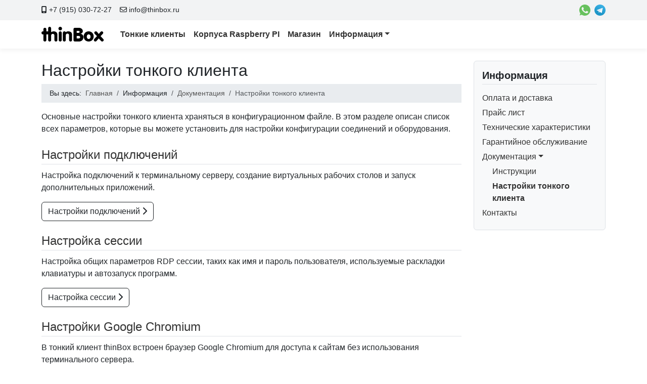

--- FILE ---
content_type: text/html; charset=utf-8
request_url: https://thinbox.ru/info/docs/settings
body_size: 5989
content:

<!DOCTYPE html>
<html lang="ru-ru" dir="ltr">
<head>
	<meta charset="utf-8">
	<meta name="viewport" content="width=device-width, initial-scale=1">
	<meta name="generator" content="Joomla! - Open Source Content Management">
	<title>Настройки тонкого клиента</title>
	<link href="/media/templates/site/thinbox/images/favicon.ico" rel="icon" type="image/x-icon">

	<link href="/media/system/css/joomla-fontawesome.min.css?b992d1" rel="stylesheet" />
	<link href="/media/templates/site/thinbox/css/template.min.css?b992d1" rel="stylesheet" />
	<link href="/media/templates/site/thinbox/css/user.css?b992d1" rel="stylesheet" />
	<link href="/media/vendor/joomla-custom-elements/css/joomla-alert.min.css?0.2.0" rel="stylesheet" />

	<script type="application/json" class="joomla-script-options new">{"joomla.jtext":{"JGLOBAL_EXPAND_CATEGORIES":"Показать больше категорий","JGLOBAL_COLLAPSE_CATEGORIES":"Показать меньше категорий","ERROR":"Ошибка","MESSAGE":"Сообщение","NOTICE":"Внимание","WARNING":"Предупреждение","JCLOSE":"Закрыть","JOK":"Ок","JOPEN":"Открыть"},"system.paths":{"root":"","rootFull":"https://thinbox.ru/","base":"","baseFull":"https://thinbox.ru/"},"csrf.token":"245efbe108b73d96eaac9f64e53d0fe9"}</script>
	<script src="/media/system/js/core.min.js?e20992"></script>
	<script src="/media/vendor/bootstrap/js/collapse.min.js?5.3.2" type="module"></script>
	<script src="/media/vendor/bootstrap/js/dropdown.min.js?5.3.2" type="module"></script>
	<script src="/media/templates/site/thinbox/js/template.min.js?b992d1" defer></script>
	<script src="/media/system/js/messages.min.js?7a5169" type="module"></script>
	<script type="application/ld+json">{"@context":"https://schema.org","@type":"BreadcrumbList","@id":"https://thinbox.ru/#/schema/BreadcrumbList/17","itemListElement":[{"@type":"ListItem","position":1,"item":{"@id":"https://thinbox.ru/","name":"Главная"}},{"@type":"ListItem","position":2,"item":{"@id":"https://thinbox.ru/info/docs","name":"Документация"}},{"@type":"ListItem","position":3,"item":{"@id":"https://thinbox.ru/info/docs/settings","name":"Настройки тонкого клиента"}}]}</script>
    
</head>

<body data-bs-theme="light">
<!-- Yandex.Metrika counter -->
<script type="text/javascript" >
   (function(m,e,t,r,i,k,a){m[i]=m[i]||function(){(m[i].a=m[i].a||[]).push(arguments)};
   m[i].l=1*new Date();
   for (var j = 0; j < document.scripts.length; j++) {if (document.scripts[j].src === r) { return; }}
   k=e.createElement(t),a=e.getElementsByTagName(t)[0],k.async=1,k.src=r,a.parentNode.insertBefore(k,a)})
   (window, document, "script", "https://mc.yandex.ru/metrika/tag.js", "ym");

   ym(48046898, "init", {
        clickmap:true,
        trackLinks:true,
        accurateTrackBounce:true
   });
</script>
<noscript><div><img src="https://mc.yandex.ru/watch/48046898" style="position:absolute; left:-9999px;" alt="" /></div></noscript>
<!-- /Yandex.Metrika counter -->
 

    <div class="h-100 d-flex flex-column">    
        <div id="header">
            <div class="topbar d-flex align-items-center">
                <div class="container d-flex justify-content-between">
                    <div class="d-flex align-items-center flex-grow-1 justify-content-center justify-content-md-start">
                        <a href="tel:+79150307227" class="link-dark pe-3"><i class="fa-solid fa-mobile-screen pe-1"></i>+7 (915) 030-72-27</a>                    
                        <a href="mailto:info@thinbox.ru" class="link-dark"><i class="fa-regular fa-envelope pe-1"></i>info@thinbox.ru</a>
                    </div>
                    <a href="https://wa.me/message/CZSZGWSENQHCM1"  class="me-2"><img width="22" src="/media/templates/site/thinbox/images/whatsapp.svg" alt="logo"></a> 
                    <a href="https://t.me/thinbox"><img width="22" src="/media/templates/site/thinbox/images/telegram.svg" alt="logo"></a> 
                </div>
                
            </div>
                        <nav class="navbar navbar-expand-lg">
                <div class="container justify-content-start">
                    <button class="pull-left navbar-toggler me-3" type="button" data-bs-toggle="collapse" data-bs-target="#mainmenu" aria-controls="mainmenu" aria-expanded="false" aria-label="Toggle navigation">
                        <span class="navbar-toggler-icon"></span>
                    </button>                
                    <a href="/" class="me-4"><img src="/media/templates/site/thinbox/images/logo.png" alt="logo"></a>    
                    <div class="collapse navbar-collapse" id="mainmenu">
                        <ul class="navbar-nav me-auto mb-2 mb-lg-0">
<li class="nav-item item-101 default"><a href="/" class="nav-link">Тонкие клиенты</a></li><li class="nav-item item-102"><a href="/cases" class="nav-link">Корпуса Raspberry PI</a></li><li class="nav-item item-103"><a href="/shop" class="nav-link">Магазин</a></li><li class="nav-item item-104 active dropdown parent">	<li class="nav-item dropdown">
	<a class="nav-link dropdown-toggle" data-bs-toggle="dropdown" role="button" aria-expanded="false">Информация</a>
		

<ul class="dropdown-menu"><li class="nav-item item-105"><a href="/info/payment-and-delivery" class="nav-link">Оплата и доставка</a></li><li class="nav-item item-116"><a href="/info/price-list" class="nav-link">Прайс лист</a></li><li class="nav-item item-117"><a href="/info/techspec" class="nav-link">Технические характеристики</a></li><li class="nav-item item-106"><a href="/info/warranty" class="nav-link">Гарантийное обслуживание</a></li><li class="nav-item item-107 active dropdown parent"><a href="/info/docs" class="nav-link dropdown-toggle" role="button" aria-expanded="false">Документация</a><ul class="dropdown-menu"><li class="nav-item item-114"><a href="/info/docs/instructions" class="nav-link">Инструкции</a></li><li class="nav-item item-115 current active"><a href="/info/docs/settings" aria-current="page" class="nav-link currentitem">Настройки тонкого клиента</a></li></ul></li><li class="nav-item item-109"><a href="/info/contacts" class="nav-link">Контакты</a></li></ul></li></ul>

                    </div>
                </div>    
            </nav>
                                </div>

                <div class="flex-grow-1">
                            <main id="content" role="main">
                    <div class="container pt-4 pb-3">
                        <div class="row">
                            
                            <div class="col-lg-9">
                                                                    <h2>Настройки тонкого клиента</h2>
                                                                                                    <div class="row">
                                        <div class="col-sm-12">
                                            <nav class="mod-breadcrumbs__wrapper" aria-label="Breadcrumbs">
    <ol class="mod-breadcrumbs breadcrumb px-3 py-2">
                    <li class="mod-breadcrumbs__here float-start">
                Вы здесь: &#160;
            </li>
        
        <li class="mod-breadcrumbs__item breadcrumb-item"><a href="/" class="pathway"><span>Главная</span></a></li><li class="mod-breadcrumbs__item breadcrumb-item"><span>Информация</span></li><li class="mod-breadcrumbs__item breadcrumb-item"><a href="/info/docs" class="pathway"><span>Документация</span></a></li><li class="mod-breadcrumbs__item breadcrumb-item active"><span>Настройки тонкого клиента</span></li>    </ol>
    </nav>

                                        </div>
                                    </div>
                                                                <div id="system-message-container" aria-live="polite"></div>

                                <div class="com-content-categories categories-list">
    
                                    <div class="category-desc base-desc">
                <p>
Основные настройки тонкого клиента храняться в конфигурационном файле. В этом разделе описан список всех параметров, которые вы можете установить для настройки конфигурации соединений и оборудования.   </p>
            </div>
                <div class="com-content-categories__items">
                                <div class="com-content-categories__item">
                <div class="com-content-categories__item-title-wrapper">
                    <div class="com-content-categories__item-title">
                        <a href="/info/docs/settings/connections">
                        Настройки подключений</a>
                                            </div>
                                    </div>
                                                                            <div class="com-content-categories__description category-desc">
                            <p>Настройка подключений к терминальному серверу, создание виртуальных рабочих столов и запуск дополнительных приложений.</p>                        </div>
                                        
                <div>
                    <p class="readmore">
	                    <a class="btn btn-outline-dark" href="/info/docs/settings/connections" itemprop="url">
				        Настройки подключений <i class="fa fa-chevron-right"></i>
                    	</a>
                    </p>    
                </div>
                            </div>
                                            <div class="com-content-categories__item">
                <div class="com-content-categories__item-title-wrapper">
                    <div class="com-content-categories__item-title">
                        <a href="/info/docs/settings/session">
                        Настройка сессии</a>
                                            </div>
                                    </div>
                                                                            <div class="com-content-categories__description category-desc">
                            <p>Настройка общих параметров RDP сессии, таких как имя и пароль пользователя, используемые раскладки клавиатуры и автозапуск программ.</p>                        </div>
                                        
                <div>
                    <p class="readmore">
	                    <a class="btn btn-outline-dark" href="/info/docs/settings/session" itemprop="url">
				        Настройка сессии <i class="fa fa-chevron-right"></i>
                    	</a>
                    </p>    
                </div>
                            </div>
                                            <div class="com-content-categories__item">
                <div class="com-content-categories__item-title-wrapper">
                    <div class="com-content-categories__item-title">
                        <a href="/info/docs/settings/chromium">
                        Настройки Google Chromium</a>
                                            </div>
                                    </div>
                                                                            <div class="com-content-categories__description category-desc">
                            <p>В тонкий клиент thinBox встроен браузер Google Chromium для доступа к сайтам без использования терминального сервера. </p>
<p>Включается строчкой в конфигурационном файле:</p>
<pre>application=chrome</pre>                        </div>
                                        
                <div>
                    <p class="readmore">
	                    <a class="btn btn-outline-dark" href="/info/docs/settings/chromium" itemprop="url">
				        Настройки Google Chromium <i class="fa fa-chevron-right"></i>
                    	</a>
                    </p>    
                </div>
                            </div>
                                            <div class="com-content-categories__item">
                <div class="com-content-categories__item-title-wrapper">
                    <div class="com-content-categories__item-title">
                        <a href="/info/docs/settings/printers">
                        Настройка принтеров</a>
                                            </div>
                                    </div>
                                                                            <div class="com-content-categories__description category-desc">
                            <p>Существует три способа подключения принтера к терминальному серверу:</p>
<ul>
<li>Подключение принтера, подключенного к USB выходу тонкого клиента, по протоколу RDP. Так, как это делает стандартный RDP (mstsc.exe).</li>
<li>Принтер, подключенный к тонкому клиенту через USB можно сделать доступным в локальной сети. В этом случае тонкий клиент работает в режиме эмуляции аппаратного принт сервера;</li>
<li>Подключение сетевого принтера, находящегося в локальной сети по протоколу RDP. Это особенно важно для удаленных офисов, если по какой-то причине невозможно сделать VPN.</li>
</ul>
<p>Подробнее о различиях читайте в <a href="/info/docs/instructions/printer">инструкции по подключению принтера</a>.</p>                        </div>
                                        
                <div>
                    <p class="readmore">
	                    <a class="btn btn-outline-dark" href="/info/docs/settings/printers" itemprop="url">
				        Настройка принтеров <i class="fa fa-chevron-right"></i>
                    	</a>
                    </p>    
                </div>
                            </div>
                                            <div class="com-content-categories__item">
                <div class="com-content-categories__item-title-wrapper">
                    <div class="com-content-categories__item-title">
                        <a href="/info/docs/settings/usbflash">
                        Доступ к USB дискам и CDROM</a>
                                            </div>
                                    </div>
                                                                            <div class="com-content-categories__description category-desc">
                            <p>Пользователь может получить доступ к дисководу, USB-дискам, Flash картам и CDROM, которые подключены к USB выходам тонкого клиента. Возможно перенаправление дисков на терминальный сервер двумя методами:</p>
<ul>
<li>Перенаправление дисков, подключенных к тонкому клиенту по протоколу RDP;</li>
<li>Запустить на тонком клиенте службу поддержки "Сети Microsoft". В этом случае любой пользователь с любого компьютера в локальной сети может получить доступ к диску.  </li>
</ul>
<p>Подробную информацию о работе с дисками можно посмотреть в <a href="/info/docs/instructions/usb-flash">инструкции по подключению USB дисков и CDROM</a>.</p>                        </div>
                                        
                <div>
                    <p class="readmore">
	                    <a class="btn btn-outline-dark" href="/info/docs/settings/usbflash" itemprop="url">
				        Доступ к USB дискам и CDROM <i class="fa fa-chevron-right"></i>
                    	</a>
                    </p>    
                </div>
                            </div>
                                            <div class="com-content-categories__item">
                <div class="com-content-categories__item-title-wrapper">
                    <div class="com-content-categories__item-title">
                        <a href="/info/docs/settings/sound">
                        Настройка звука и микрофона</a>
                                            </div>
                                    </div>
                                                                            <div class="com-content-categories__description category-desc">
                            <p>Тонкие клиенты thinBox стандартно поддерживают вывод звука через HDMI подключение или встроенный 3,5mm jack. Подключение микрофона возможно через USB гарнитуру или внешнюю USB звуковую карту.</p>                        </div>
                                        
                <div>
                    <p class="readmore">
	                    <a class="btn btn-outline-dark" href="/info/docs/settings/sound" itemprop="url">
				        Настройка звука и микрофона <i class="fa fa-chevron-right"></i>
                    	</a>
                    </p>    
                </div>
                            </div>
                                            <div class="com-content-categories__item">
                <div class="com-content-categories__item-title-wrapper">
                    <div class="com-content-categories__item-title">
                        <a href="/info/docs/settings/devices">
                        Настройка дополнительного оборудования</a>
                                            </div>
                                    </div>
                                                                            <div class="com-content-categories__description category-desc">
                            <p>Тонкий клиент thinBox имеет 4 порта USB, которые предоставляют универсальные возможности подключения к периферийным устройства. К тонкому клиенту можно подключить веб камеру, планшетный сканер, смарткарту для авторизации в Windows, разнообразные сканеры штрих кодов, весы, кассовые аппараты, терминалы приема платежей и другое промышленное оборудование.</p>                        </div>
                                        
                <div>
                    <p class="readmore">
	                    <a class="btn btn-outline-dark" href="/info/docs/settings/devices" itemprop="url">
				        Настройка дополнительного оборудования <i class="fa fa-chevron-right"></i>
                    	</a>
                    </p>    
                </div>
                            </div>
                                            <div class="com-content-categories__item">
                <div class="com-content-categories__item-title-wrapper">
                    <div class="com-content-categories__item-title">
                        <a href="/info/docs/settings/usb-redirect">
                        Перенаправление USB устройств</a>
                                            </div>
                                    </div>
                                                                            <div class="com-content-categories__description category-desc">
                            <p>Если для вашего USB устройства не поддерживаются стандартные способы перенаправления, описанные в разделе <a href="/info/docs/settings/devices">"Настройка дополнительного оборудования"</a>, то есть возможность перенаправить USB устройство на сервер дополнительными способами: при помощи перенаправления usb устройств в протоколе RDP, USB для Linux (usbip) и при помощи программного обеспечения <a href="https://www.virtualhere.com/">VirtualHere</a>.</p>                        </div>
                                        
                <div>
                    <p class="readmore">
	                    <a class="btn btn-outline-dark" href="/info/docs/settings/usb-redirect" itemprop="url">
				        Перенаправление USB устройств <i class="fa fa-chevron-right"></i>
                    	</a>
                    </p>    
                </div>
                            </div>
                                            <div class="com-content-categories__item">
                <div class="com-content-categories__item-title-wrapper">
                    <div class="com-content-categories__item-title">
                        <a href="/info/docs/settings/sip">
                        Настройка SIP клиента</a>
                                            </div>
                                    </div>
                                                                            <div class="com-content-categories__description category-desc">
                            <p>В тонкий клиент thinBox встроен SIP клиент linphone. Удобнее всего использовать для SIP телефонии отдельную USB гарнитуру. Linphone использует два звуковых устройства. Через одно (HDMI выход или 3,5mm jack) воспроизводится звонок. Через второе (отдельная USB гарнитура или внешняя USB звуковая карта) происходит разговор.</p>                        </div>
                                        
                <div>
                    <p class="readmore">
	                    <a class="btn btn-outline-dark" href="/info/docs/settings/sip" itemprop="url">
				        Настройка SIP клиента <i class="fa fa-chevron-right"></i>
                    	</a>
                    </p>    
                </div>
                            </div>
                                            <div class="com-content-categories__item">
                <div class="com-content-categories__item-title-wrapper">
                    <div class="com-content-categories__item-title">
                        <a href="/info/docs/settings/remote">
                        Удаленное управление терминалом</a>
                                            </div>
                                    </div>
                                                                            <div class="com-content-categories__description category-desc">
                            <p>Существует несколько способов удаленного управления тонким клиентом: управление через web интерфейс; управление при помощи графического конфигуратора и управление при помощи утилит WTWare.</p>                        </div>
                                        
                <div>
                    <p class="readmore">
	                    <a class="btn btn-outline-dark" href="/info/docs/settings/remote" itemprop="url">
				        Удаленное управление терминалом <i class="fa fa-chevron-right"></i>
                    	</a>
                    </p>    
                </div>
                            </div>
                                            <div class="com-content-categories__item">
                <div class="com-content-categories__item-title-wrapper">
                    <div class="com-content-categories__item-title">
                        <a href="/info/docs/settings/skin">
                        Настройка интерфейса терминала</a>
                                            </div>
                                    </div>
                                                                            <div class="com-content-categories__description category-desc">
                            <p>Настройка цвета меню, фона терминала, скринсейвера и логотипа вашей организации в окошке <code>infobox</code></p>                        </div>
                                        
                <div>
                    <p class="readmore">
	                    <a class="btn btn-outline-dark" href="/info/docs/settings/skin" itemprop="url">
				        Настройка интерфейса терминала <i class="fa fa-chevron-right"></i>
                    	</a>
                    </p>    
                </div>
                            </div>
                                            <div class="com-content-categories__item">
                <div class="com-content-categories__item-title-wrapper">
                    <div class="com-content-categories__item-title">
                        <a href="/info/docs/settings/other">
                        Прочие настройки</a>
                                            </div>
                                    </div>
                                                                            <div class="com-content-categories__description category-desc">
                            <p>Прочие настройки, не вошедшие в предыдущие разделы, такие как: настройка сетевого имени тонкого клиента, таймаут подключения, варианты переключение раскладок клавиатуры и т.д. </p>                        </div>
                                        
                <div>
                    <p class="readmore">
	                    <a class="btn btn-outline-dark" href="/info/docs/settings/other" itemprop="url">
				        Прочие настройки <i class="fa fa-chevron-right"></i>
                    	</a>
                    </p>    
                </div>
                            </div>
                        </div>
</div>
                            </div>
                                                            <div id="aside" class="col-md-3">
                                    <div class="moduletable sidemenu bg-light border rounded d-none d-lg-block p-3">
            <h3 >Информация</h3>        <ul class="navbar-nav me-auto">
<li class="nav-item item-105"><a href="/info/payment-and-delivery" class="nav-link">Оплата и доставка</a></li><li class="nav-item item-116"><a href="/info/price-list" class="nav-link">Прайс лист</a></li><li class="nav-item item-117"><a href="/info/techspec" class="nav-link">Технические характеристики</a></li><li class="nav-item item-106"><a href="/info/warranty" class="nav-link">Гарантийное обслуживание</a></li><li class="nav-item item-107 active deeper parent"><a href="/info/docs" class="nav-link dropdown-toggle" role="button" aria-expanded="false">Документация</a><ul class="nav-child unstyled"><li class="nav-item item-114"><a href="/info/docs/instructions" class="nav-link">Инструкции</a></li><li class="nav-item item-115 current active"><a href="/info/docs/settings" aria-current="page" class="nav-link currentitem">Настройки тонкого клиента</a></li></ul></li><li class="nav-item item-109"><a href="/info/contacts" class="nav-link">Контакты</a></li></ul>
</div>

                                </div>
                              				        		
                        </div>	
                    </div>
                </main>	
                
        </div>


        <div class="footer text-muted bg-light" role="contentinfo">
            <div class="container pt-2 pb-3 d-flex align-items-center">
                <div class="me-4">
                    <img src="/media/templates/site/thinbox/images/logo.png" alt="logo">                </div>
                <div class="d-none d-lg-block">
                    <div class="menu">
                        <ul class="navbar-nav me-auto mb-2 mb-lg-0">
<li class="nav-item item-110"><a href="/" class="nav-link">Тонкие клиенты</a></li><li class="nav-item item-111"><a href="/cases" class="nav-link">Корпуса RPI</a></li><li class="nav-item item-112"><a href="/info/payment-and-delivery" class="nav-link">Оплата и доставка</a></li><li class="nav-item item-113"><a href="/info/contacts" class="nav-link">Контакты</a></li></ul>

                    </div>
                    <p class="mb-0">&copy;<small class="company"> ООО "Лаборатория программно-аппаратных решений" &nbsp; 2016-2026 г.</small> </p>
                </div>
                <div class="text-end flex-grow-1 d-block d-lg-none" >
                    <p class="mb-0">&copy;<small class="company"> ООО "Лаборатория ПАР"</small></p>
                    <p class="mb-0"><small class="company">2016-2026 г.</small></p>
                </div>
                </div>
            </div>
        </div>    
                
    <div>    
</body>
</html>


--- FILE ---
content_type: text/css
request_url: https://thinbox.ru/media/templates/site/thinbox/css/user.css?b992d1
body_size: 1042
content:
* {
    font-family: 'PT Sans', sans-serif;
}

a {
    color: darkgreen;
    text-decoration: none;
}

pre {
    border: 1px solid #ccc;
    padding: 10px;
    background-color: #f8f9fa;
}

html, body {
    min-height: 100% !important;
    height: 100%;
}

#header .topbar {
    height: 40px;
    padding: 0;
    font-size: 14px;
    transition: all 0.5s;
    background-color: #F2F3F4  ;
}

#header .topbar a{
    text-decoration: none;
}

#header .topbar a:hover {
    text-decoration: underline;
}

#header .navbar {
    box-shadow: 0 .25rem .5rem rgba(0, 0, 0, .05);
}

#header .navbar .nav-link {
    font-weight: bolder;
    color: #333 !important;
}

#header .dropdown-menu.show .nav-link {
    font-weight: normal;
    padding-left: 20px;
    padding-right: 20px;
    width: 190px;
}

.bg-top-main {
	background-image: url('/images/main/cloud-bg.jpg');
	background-repeat: no-repeat;
	background-position: top center;
}

.footer {
    box-shadow: 0 -0.25rem .5rem rgba(0, 0, 0, .05);
}

.footer .menu ul {
    display: flex;
    flex-direction: row;
}

.footer .menu ul li {
    padding-right: 20px;
}

.footer .menu ul a {
    padding: 0px;
    color:#333;
    font-weight: 550;
}

.breadcrumb {
	font-size: 14px;
    background-color: #e9ecef
}

.breadcrumb .pathway {
	text-decoration: none;
}

.breadcrumb .pathway span {
	color: #555;
	
}


.sidemenu h3 {
    font-size: 20px;
    font-weight: bold;
    border-bottom: 1px solid #dee2e6;
    padding-bottom: 5px;
    margin-bottom: 15px;
}

.sidemenu  a {
	display: block;
    padding-top: 0px;
    padding-bottom: 5px;
    color: #333;
}


.sidemenu  .currentitem {
	font-weight: bold;
}

.sidemenu .nav-child {
  list-style: none;
  padding: 0px 0px 0px 20px;
}


.contactsinfo {
	margin-bottom: 15px;
	font-size: 18px;
}

.contactsinfo li {
	margin-bottom: 15px;
}

.grayblock {
	background-image: url(/images/main/bg.png);
    background-repeat: repeat;
}

.vk-wrap {
    position: relative;
    width: 100%;
    padding-bottom: 56.25%;   
    height: 0;
    overflow: hidden;
    }
    
.vk-wrap iframe {
    position: absolute;
    top: 0;
    left: 0;
    width: 100%;
    height: 100%;
}

.com-content-categories__item-title-wrapper {
    font-size: 24px;
    border-bottom: 1px solid #dee2e6;
    margin-bottom: 10px!important;
    padding: 5px 0 0 0!important ;
    
}

.com-content-categories__item-title-wrapper a {
    color: #333;    
}

.page-header h2 {
    font-size: 24px;
    border-bottom: 1px solid #dee2e6;
    margin-bottom: 10px;
    padding-bottom: 5px;
}

.page-header h2 a {
    color: #333;
}

.main-docs-list ul {
    list-style-type: none;
    
}

.main-docs-list ul li {
    margin-bottom: 5px;
}

.main-docs-list ul li a {
    font-size: larger;
}